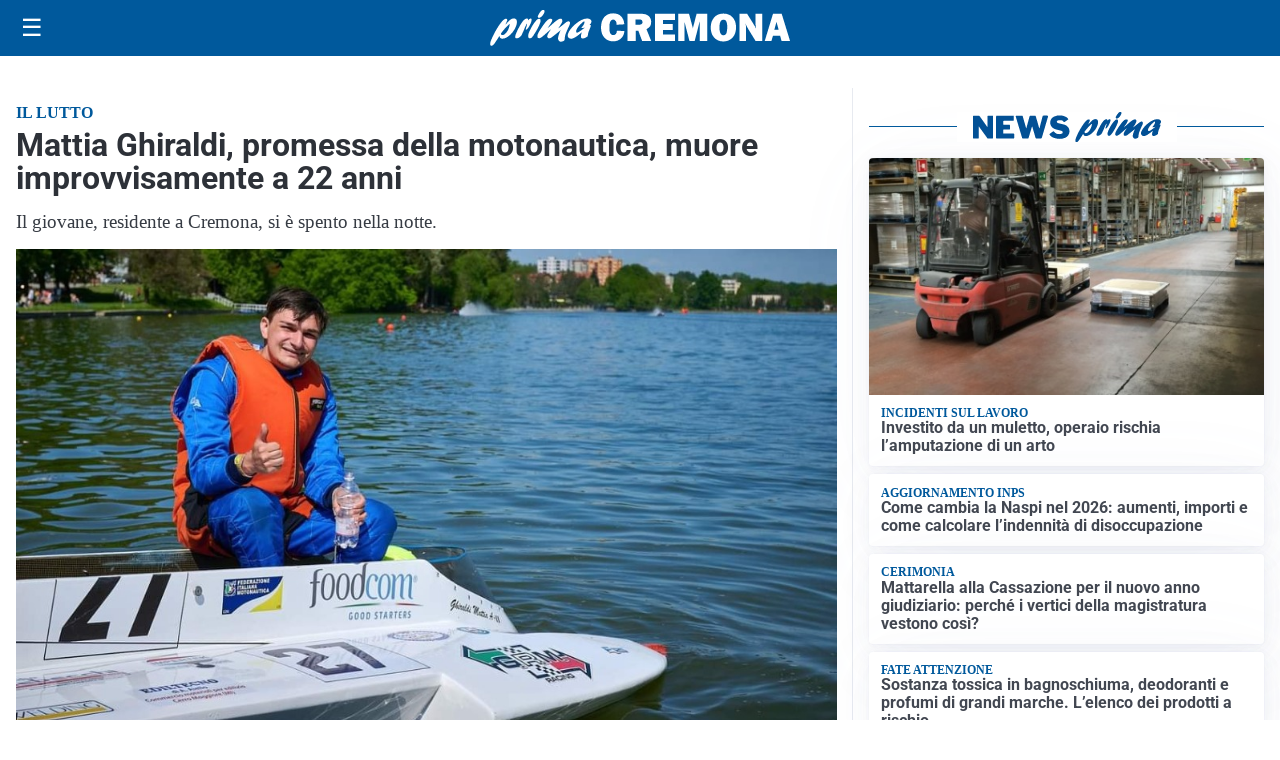

--- FILE ---
content_type: text/html; charset=utf8
request_url: https://primacremona.it/media/my-theme/widgets/list-posts/sidebar-video-piu-visti.html?ts=29497242
body_size: 699
content:
<div class="widget-title"><span>Video più visti</span></div>
<div class="widget-sidebar-featured-poi-lista">
            
                    <article class="featured">
                <a href="https://primacremona.it/attualita/la-rinascita-delle-thermae-berzieri-un-investimento-da-44-milioni-per-il-rilancio-di-salsomaggiore/">
                                            <figure><img width="480" height="300" src="https://primacremona.it/media/2026/01/DSC02464-480x300.jpg" class="attachment-thumbnail size-thumbnail wp-post-image" alt="La rinascita delle Thermae Berzieri: un investimento da 44 milioni per il rilancio di Salsomaggiore" loading="lazy" sizes="(max-width: 480px) 480px, (max-width: 1024px) 640px, 1280px" decoding="async" /></figure>
                                        <div class="post-meta">
                                                    <span class="lancio">nuova apertura</span>
                                                <h3>La rinascita delle Thermae Berzieri: un investimento da 44 milioni per il rilancio di Salsomaggiore</h3>
                    </div>
                </a>
            </article>
                    
                    <article class="compact">
                <a href="https://primacremona.it/attualita/medici-e-medicina-amiloidosi-cardiaca-rara-ma-non-troppo-tra-diagnostica-precoce-e-terapie/">
                    <div class="post-meta">
                                                    <span class="lancio">televisione</span>
                                                <h3>Medici e Medicina: amiloidosi cardiaca (rara ma non troppo) tra diagnostica precoce e terapie</h3>
                    </div>
                </a>
            </article>
                    
                    <article class="compact">
                <a href="https://primacremona.it/attualita/medici-e-medicina-i-primi-mille-giorni-che-determinano-la-salute-futura-e-le-nuove-frontiere-della-neonatologia/">
                    <div class="post-meta">
                                                    <span class="lancio">televisione</span>
                                                <h3>&#8220;Medici e Medicina&#8221;: i primi mille giorni che determinano la salute futura e le nuove frontiere della neonatologia</h3>
                    </div>
                </a>
            </article>
            </div>

<div class="widget-footer"><a role="button" href="/multimedia/video/" class="outline widget-more-button">Altri video</a></div>